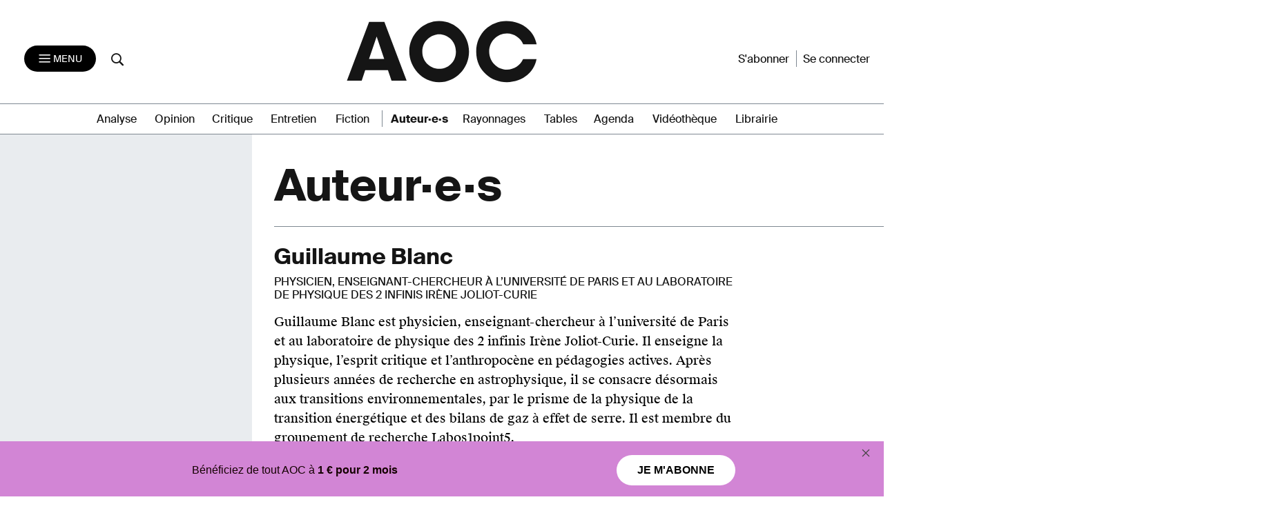

--- FILE ---
content_type: text/html; charset=utf-8
request_url: https://frontend.poool.fr/engage/R0RWB-RDABY-WGOCG-FP63S/6867a06722eace3e1bfb8039?filters=JTVCJTIydmlzaXRldXIlMjIlNUQ%253D
body_size: 5086
content:
<!DOCTYPE html><html><head><meta charSet="utf-8"/><meta name="viewport" content="width=device-width, initial-scale=1"/><link rel="stylesheet" href="/engage/_next/static/css/3d3c4efeb4702df6.css" data-precedence="next"/><link rel="stylesheet" href="/engage/_next/static/css/ce3520b9c0f7c1b9.css" data-precedence="next"/><link rel="preload" as="script" fetchPriority="low" href="/engage/_next/static/chunks/webpack-1cecc70c8b572e5b.js"/><script src="/engage/_next/static/chunks/4bd1b696-c023c6e3521b1417.js" async=""></script><script src="/engage/_next/static/chunks/255-bea15f2adea7ab0a.js" async=""></script><script src="/engage/_next/static/chunks/main-app-943e31e5a3e7342a.js" async=""></script><script src="/engage/_next/static/chunks/189-dd330c14372a5155.js" async=""></script><script src="/engage/_next/static/chunks/app/(engage)/%5BappId%5D/layout-9a927ebe84e0ce51.js" async=""></script><script src="/engage/_next/static/chunks/app/(engage)/%5BappId%5D/%5BelementId%5D/not-found-50d703312cc8b18d.js" async=""></script><meta name="next-size-adjust" content=""/><script src="/engage/_next/static/chunks/polyfills-42372ed130431b0a.js" noModule=""></script></head><body><div hidden=""><!--$?--><template id="B:0"></template><!--/$--></div><div class="p3-app __className_6d5c62"></div><div data-iframe-size="true"></div><script>requestAnimationFrame(function(){$RT=performance.now()});</script><script src="/engage/_next/static/chunks/webpack-1cecc70c8b572e5b.js" id="_R_" async=""></script><script>(self.__next_f=self.__next_f||[]).push([0])</script><script>self.__next_f.push([1,"1:\"$Sreact.fragment\"\n2:I[9766,[],\"\"]\n3:I[8924,[],\"\"]\n4:I[7524,[\"189\",\"static/chunks/189-dd330c14372a5155.js\",\"353\",\"static/chunks/app/(engage)/%5BappId%5D/layout-9a927ebe84e0ce51.js\"],\"default\"]\n5:I[7564,[\"307\",\"static/chunks/app/(engage)/%5BappId%5D/%5BelementId%5D/not-found-50d703312cc8b18d.js\"],\"default\"]\n7:I[4431,[],\"OutletBoundary\"]\n9:I[5278,[],\"AsyncMetadataOutlet\"]\nb:I[4431,[],\"ViewportBoundary\"]\nd:I[4431,[],\"MetadataBoundary\"]\ne:\"$Sreact.suspense\"\n10:I[7150,[],\"\"]\n:HL[\"/engage/_next/static/css/3d3c4efeb4702df6.css\",\"style\"]\n:HL[\"/engage/_next/static/media/e807dee2426166ad-s.p.woff2\",\"font\",{\"crossOrigin\":\"\",\"type\":\"font/woff2\"}]\n:HL[\"/engage/_next/static/css/ce3520b9c0f7c1b9.css\",\"style\"]\n"])</script><script>self.__next_f.push([1,"0:{\"P\":null,\"b\":\"U36-ZsoDafYsptSPkqrBr\",\"p\":\"/engage\",\"c\":[\"\",\"R0RWB-RDABY-WGOCG-FP63S\",\"6867a06722eace3e1bfb8039?filters=JTVCJTIydmlzaXRldXIlMjIlNUQ%253D\"],\"i\":false,\"f\":[[[\"\",{\"children\":[\"(engage)\",{\"children\":[[\"appId\",\"R0RWB-RDABY-WGOCG-FP63S\",\"d\"],{\"children\":[[\"elementId\",\"6867a06722eace3e1bfb8039\",\"d\"],{\"children\":[\"__PAGE__?{\\\"filters\\\":\\\"JTVCJTIydmlzaXRldXIlMjIlNUQ%3D\\\"}\",{}]}]}]}]},\"$undefined\",\"$undefined\",true],[\"\",[\"$\",\"$1\",\"c\",{\"children\":[[[\"$\",\"link\",\"0\",{\"rel\":\"stylesheet\",\"href\":\"/engage/_next/static/css/3d3c4efeb4702df6.css\",\"precedence\":\"next\",\"crossOrigin\":\"$undefined\",\"nonce\":\"$undefined\"}]],[\"$\",\"html\",null,{\"children\":[\"$\",\"body\",null,{\"children\":[[\"$\",\"$L2\",null,{\"parallelRouterKey\":\"children\",\"error\":\"$undefined\",\"errorStyles\":\"$undefined\",\"errorScripts\":\"$undefined\",\"template\":[\"$\",\"$L3\",null,{}],\"templateStyles\":\"$undefined\",\"templateScripts\":\"$undefined\",\"notFound\":[[[\"$\",\"title\",null,{\"children\":\"404: This page could not be found.\"}],[\"$\",\"div\",null,{\"style\":{\"fontFamily\":\"system-ui,\\\"Segoe UI\\\",Roboto,Helvetica,Arial,sans-serif,\\\"Apple Color Emoji\\\",\\\"Segoe UI Emoji\\\"\",\"height\":\"100vh\",\"textAlign\":\"center\",\"display\":\"flex\",\"flexDirection\":\"column\",\"alignItems\":\"center\",\"justifyContent\":\"center\"},\"children\":[\"$\",\"div\",null,{\"children\":[[\"$\",\"style\",null,{\"dangerouslySetInnerHTML\":{\"__html\":\"body{color:#000;background:#fff;margin:0}.next-error-h1{border-right:1px solid rgba(0,0,0,.3)}@media (prefers-color-scheme:dark){body{color:#fff;background:#000}.next-error-h1{border-right:1px solid rgba(255,255,255,.3)}}\"}}],[\"$\",\"h1\",null,{\"className\":\"next-error-h1\",\"style\":{\"display\":\"inline-block\",\"margin\":\"0 20px 0 0\",\"padding\":\"0 23px 0 0\",\"fontSize\":24,\"fontWeight\":500,\"verticalAlign\":\"top\",\"lineHeight\":\"49px\"},\"children\":404}],[\"$\",\"div\",null,{\"style\":{\"display\":\"inline-block\"},\"children\":[\"$\",\"h2\",null,{\"style\":{\"fontSize\":14,\"fontWeight\":400,\"lineHeight\":\"49px\",\"margin\":0},\"children\":\"This page could not be found.\"}]}]]}]}]],[]],\"forbidden\":\"$undefined\",\"unauthorized\":\"$undefined\"}],[\"$\",\"div\",null,{\"data-iframe-size\":true}]]}]}]]}],{\"children\":[\"(engage)\",[\"$\",\"$1\",\"c\",{\"children\":[[[\"$\",\"link\",\"0\",{\"rel\":\"stylesheet\",\"href\":\"/engage/_next/static/css/ce3520b9c0f7c1b9.css\",\"precedence\":\"next\",\"crossOrigin\":\"$undefined\",\"nonce\":\"$undefined\"}]],[\"$\",\"div\",null,{\"className\":\"p3-app __className_6d5c62\",\"children\":[\"$\",\"$L2\",null,{\"parallelRouterKey\":\"children\",\"error\":\"$undefined\",\"errorStyles\":\"$undefined\",\"errorScripts\":\"$undefined\",\"template\":[\"$\",\"$L3\",null,{}],\"templateStyles\":\"$undefined\",\"templateScripts\":\"$undefined\",\"notFound\":[[[\"$\",\"title\",null,{\"children\":\"404: This page could not be found.\"}],[\"$\",\"div\",null,{\"style\":\"$0:f:0:1:1:props:children:1:props:children:props:children:0:props:notFound:0:1:props:style\",\"children\":[\"$\",\"div\",null,{\"children\":[[\"$\",\"style\",null,{\"dangerouslySetInnerHTML\":{\"__html\":\"body{color:#000;background:#fff;margin:0}.next-error-h1{border-right:1px solid rgba(0,0,0,.3)}@media (prefers-color-scheme:dark){body{color:#fff;background:#000}.next-error-h1{border-right:1px solid rgba(255,255,255,.3)}}\"}}],[\"$\",\"h1\",null,{\"className\":\"next-error-h1\",\"style\":\"$0:f:0:1:1:props:children:1:props:children:props:children:0:props:notFound:0:1:props:children:props:children:1:props:style\",\"children\":404}],[\"$\",\"div\",null,{\"style\":\"$0:f:0:1:1:props:children:1:props:children:props:children:0:props:notFound:0:1:props:children:props:children:2:props:style\",\"children\":[\"$\",\"h2\",null,{\"style\":\"$0:f:0:1:1:props:children:1:props:children:props:children:0:props:notFound:0:1:props:children:props:children:2:props:children:props:style\",\"children\":\"This page could not be found.\"}]}]]}]}]],[]],\"forbidden\":\"$undefined\",\"unauthorized\":\"$undefined\"}]}]]}],{\"children\":[[\"appId\",\"R0RWB-RDABY-WGOCG-FP63S\",\"d\"],[\"$\",\"$1\",\"c\",{\"children\":[null,[\"$\",\"$L4\",null,{\"product\":\"engage\",\"children\":[\"$\",\"$L2\",null,{\"parallelRouterKey\":\"children\",\"error\":\"$undefined\",\"errorStyles\":\"$undefined\",\"errorScripts\":\"$undefined\",\"template\":[\"$\",\"$L3\",null,{}],\"templateStyles\":\"$undefined\",\"templateScripts\":\"$undefined\",\"notFound\":\"$undefined\",\"forbidden\":\"$undefined\",\"unauthorized\":\"$undefined\"}]}]]}],{\"children\":[[\"elementId\",\"6867a06722eace3e1bfb8039\",\"d\"],[\"$\",\"$1\",\"c\",{\"children\":[null,[\"$\",\"$L2\",null,{\"parallelRouterKey\":\"children\",\"error\":\"$undefined\",\"errorStyles\":\"$undefined\",\"errorScripts\":\"$undefined\",\"template\":[\"$\",\"$L3\",null,{}],\"templateStyles\":\"$undefined\",\"templateScripts\":\"$undefined\",\"notFound\":[[\"$\",\"$L5\",null,{}],[]],\"forbidden\":\"$undefined\",\"unauthorized\":\"$undefined\"}]]}],{\"children\":[\"__PAGE__\",[\"$\",\"$1\",\"c\",{\"children\":[\"$L6\",null,[\"$\",\"$L7\",null,{\"children\":[\"$L8\",[\"$\",\"$L9\",null,{\"promise\":\"$@a\"}]]}]]}],{},null,false]},null,false]},null,false]},null,false]},null,false],[\"$\",\"$1\",\"h\",{\"children\":[null,[[\"$\",\"$Lb\",null,{\"children\":\"$Lc\"}],[\"$\",\"meta\",null,{\"name\":\"next-size-adjust\",\"content\":\"\"}]],[\"$\",\"$Ld\",null,{\"children\":[\"$\",\"div\",null,{\"hidden\":true,\"children\":[\"$\",\"$e\",null,{\"fallback\":null,\"children\":\"$Lf\"}]}]}]]}],false]],\"m\":\"$undefined\",\"G\":[\"$10\",[]],\"s\":false,\"S\":false}\n"])</script><script>self.__next_f.push([1,"c:[[\"$\",\"meta\",\"0\",{\"charSet\":\"utf-8\"}],[\"$\",\"meta\",\"1\",{\"name\":\"viewport\",\"content\":\"width=device-width, initial-scale=1\"}]]\n8:null\n"])</script><script>self.__next_f.push([1,"11:I[7736,[\"545\",\"static/chunks/c16f53c3-184ddc603d6bcf88.js\",\"189\",\"static/chunks/189-dd330c14372a5155.js\",\"324\",\"static/chunks/324-4540a4c061629b98.js\",\"695\",\"static/chunks/695-6922b3b82bab43c7.js\",\"834\",\"static/chunks/834-263f8acfc1a1d122.js\",\"892\",\"static/chunks/app/(engage)/%5BappId%5D/%5BelementId%5D/page-5f6141d73f9d2f75.js\"],\"TrackingStore\"]\n12:I[7338,[\"545\",\"static/chunks/c16f53c3-184ddc603d6bcf88.js\",\"189\",\"static/chunks/189-dd330c14372a5155.js\",\"324\",\"static/chunks/324-4540a4c061629b98.js\",\"695\",\"static/chunks/695-6922b3b82bab43c7.js\",\"834\",\"static/chunks/834-263f8acfc1a1d122.js\",\"892\",\"static/chunks/app/(engage)/%5BappId%5D/%5BelementId%5D/page-5f6141d73f9d2f75.js\"],\"default\"]\n13:I[7517,[\"545\",\"static/chunks/c16f53c3-184ddc603d6bcf88.js\",\"189\",\"static/chunks/189-dd330c14372a5155.js\",\"324\",\"static/chunks/324-4540a4c061629b98.js\",\"695\",\"static/chunks/695-6922b3b82bab43c7.js\",\"834\",\"static/chunks/834-263f8acfc1a1d122.js\",\"892\",\"static/chunks/app/(engage)/%5BappId%5D/%5BelementId%5D/page-5f6141d73f9d2f75.js\"],\"default\"]\na:{\"metadata\":[],\"error\":null,\"digest\":\"$undefined\"}\nf:\"$a:metadata\"\n"])</script><script>self.__next_f.push([1,"6:[\"$\",\"$L11\",null,{\"element\":{\"_id\":\"6867a06722eace3e1bfb8039\",\"app\":\"62593119f2f7bd00338a792c\",\"content\":[{\"type\":\"row\",\"settings\":{\"alignItems\":\"center\",\"className\":\"bandeau\",\"flexWrap\":\"nowrap\"},\"cols\":[{\"type\":\"col\",\"content\":[{\"type\":\"text\",\"content\":\"\u003cp style=\\\"text-align:center;\\\"\u003e\u003cspan style=\\\"color:#140000;\\\"\u003eBénéficiez de tout AOC à \u003cstrong\u003e1 € pour 2 mois\u003c/strong\u003e\u003c/span\u003e\u003c/p\u003e\",\"id\":\"ec396ac4-0707-4ae4-8474-5afed62b758e\",\"styles\":{\"paddingTop\":\"10px\",\"paddingRight\":\"10px\",\"paddingBottom\":\"10px\",\"paddingLeft\":\"10px\"}}],\"id\":\"0a38246c-3dce-4130-889c-65b80ca81a01\",\"styles\":{\"marginRight\":\"\"},\"size\":\"fluid\"},{\"type\":\"col\",\"content\":[{\"type\":\"button\",\"content\":\"\u003cp style=\\\"text-align:center;\\\"\u003e\u003cstrong\u003eJE M'ABONNE\u003c/strong\u003e\u003c/p\u003e\",\"action\":\"link\",\"url\":\"https://aoc.media/offre-exceptionnelle/\",\"settings\":{\"buttonType\":\"button\"},\"customId\":\"button291398\",\"id\":\"13397b0d-dbb2-4d06-861f-0fea5fb39705\",\"styles\":{\"backgroundColor\":\"\",\"marginTop\":\"\",\"marginLeft\":\"40px\",\"paddingLeft\":\"\"}}],\"id\":\"6bd478d6-a6c7-40fa-afb2-893a3739ab01\",\"size\":4}],\"id\":\"bfe26b27-bcb6-4222-b5af-42a40b8b8b6e\",\"styles\":{\"backgroundColor\":\"#d285d5\"},\"responsive\":{\"sm\":\"show\",\"xs\":\"show\"}},{\"type\":\"image\",\"url\":\"https://cdn.poool.fr/uploads/63f8bb1f73c92568751fd64a/cross.svg\",\"name\":\"cross.svg\",\"id\":\"30048b65-9bcd-4a7c-ae93-82ed16dde041\",\"settings\":{\"className\":\"cross-icon\",\"textAlign\":\"right\",\"size\":\"custom\",\"width\":\"12\",\"height\":\"12\",\"destroyOnClick\":true},\"styles\":{\"backgroundColor\":\"#d285d5\"}}],\"conditions\":[{\"id\":\"5e8a5887-4f74-45ee-8814-04526def3787\",\"type\":\"or\",\"value\":[{\"type\":\"customFilter\",\"value\":\"visiteur\"},{\"type\":\"customFilter\",\"value\":\"prospect\"},{\"type\":\"customFilter\",\"value\":\"inactif\"}]},{\"id\":\"104691dc-2710-483f-a3e9-47b60ba6201a\",\"type\":\"or\",\"value\":[{\"id\":\"0440dcd0-51a0-4e4a-81f9-38102ad3e5a1\",\"type\":\"customFilter\",\"hide\":true,\"value\":\"visible\"},{\"type\":\"customFilter\",\"hide\":true,\"value\":\"ips_biblio\"}]}],\"enabled\":true,\"settings\":{\"custom_css\":\".cross-icon {\\n  position: absolute;\\n  top: 5px;\\n  right: 20px;\\n}\\n\\n.bandeau {\\n  font-family : 'SuisseIntlRegular', sans-serif;\\n  border-top : solid 4px #d285d5;\\n}\\n\\n.junipero.button.primary {\\n  padding: 10px 30px;\\n  border-radius: 25px;\\n  color : #000;\\n  background-color: white;\\n  text-transform: uppercase;\\n  font-family : 'SuisseIntlRegular', sans-serif;\\n}\\n\\n.junipero.button:hover:not(:disabled):not(.disabled) {\\n    background-color: white;\\n}\\n\\nbody .junipero.button.primary {\\n    text-shadow : none;\\n}\\n.p3-outlet {\\n  position: fixed;\\n    bottom: 0;\\n}\\n/* Small \u0026 regular mobiles */\\n@media (max-width: 575px) {\\n .junipero.button.primary {\\n  padding: 10px 20px;\\n  font-size : 14px;\\n  border-radius: 25px;\\n  color : #000;\\n  text-transform: uppercase;\\n  font-family : 'SuisseIntlRegular', sans-serif;\\n}\\n\\n.bandeau {\\n  padding-left: 10px;\\n  padding-right: 10px;\\n}\\n}\\n\",\"custom_parent_css\":\"#p3-parent-frame {\\n  position: fixed;\\n  right: 0;\\n  bottom: 0;\\n  left: 0;\\n  z-index: 9999;\\n}\\n\\n\"},\"name\":\"Bandeau Full Screen couleur\",\"slug\":\"bandeau-full-screen-couleur\",\"preview_url\":\"https://cdn.poool.fr/screenshots/62593119f2f7bd00338a792c/3be01118-de01-4c75-ae14-9bb598afd95d.png\",\"model_slug\":\"\",\"created_at\":\"2025-07-04T09:35:35.570Z\",\"__v\":19,\"updated_at\":\"2026-01-06T14:51:46.672Z\"},\"children\":[\"$\",\"$L12\",null,{\"dir\":\"$undefined\",\"locale\":\"FR\",\"children\":[[[\"$\",\"$L13\",\"bfe26b27-bcb6-4222-b5af-42a40b8b8b6e\",{\"block\":{\"type\":\"row\",\"settings\":{\"alignItems\":\"center\",\"className\":\"bandeau\",\"flexWrap\":\"nowrap\"},\"cols\":[{\"type\":\"col\",\"content\":[{\"type\":\"text\",\"content\":\"\u003cp style=\\\"text-align:center;\\\"\u003e\u003cspan style=\\\"color:#140000;\\\"\u003eBénéficiez de tout AOC à \u003cstrong\u003e1 € pour 2 mois\u003c/strong\u003e\u003c/span\u003e\u003c/p\u003e\",\"id\":\"ec396ac4-0707-4ae4-8474-5afed62b758e\",\"styles\":{\"paddingTop\":\"10px\",\"paddingRight\":\"10px\",\"paddingBottom\":\"10px\",\"paddingLeft\":\"10px\"}}],\"id\":\"0a38246c-3dce-4130-889c-65b80ca81a01\",\"styles\":{\"marginRight\":\"\"},\"size\":\"fluid\"},{\"type\":\"col\",\"content\":[{\"type\":\"button\",\"content\":\"\u003cp style=\\\"text-align:center;\\\"\u003e\u003cstrong\u003eJE M'ABONNE\u003c/strong\u003e\u003c/p\u003e\",\"action\":\"link\",\"url\":\"https://aoc.media/offre-exceptionnelle/\",\"settings\":{\"buttonType\":\"button\"},\"customId\":\"button291398\",\"id\":\"13397b0d-dbb2-4d06-861f-0fea5fb39705\",\"styles\":{\"backgroundColor\":\"\",\"marginTop\":\"\",\"marginLeft\":\"40px\",\"paddingLeft\":\"\"}}],\"id\":\"6bd478d6-a6c7-40fa-afb2-893a3739ab01\",\"size\":4}],\"id\":\"bfe26b27-bcb6-4222-b5af-42a40b8b8b6e\",\"styles\":{\"backgroundColor\":\"#d285d5\"},\"responsive\":{\"sm\":\"show\",\"xs\":\"show\"}},\"displayParams\":{\"filters\":[\"visiteur\"],\"variables\":{}},\"textReplacers\":{},\"children\":\"$L14\"}],\"$L15\"],\"$undefined\",\"$L16\"]}]}]\n"])</script><script>self.__next_f.push([1,"17:I[4916,[\"545\",\"static/chunks/c16f53c3-184ddc603d6bcf88.js\",\"189\",\"static/chunks/189-dd330c14372a5155.js\",\"324\",\"static/chunks/324-4540a4c061629b98.js\",\"695\",\"static/chunks/695-6922b3b82bab43c7.js\",\"834\",\"static/chunks/834-263f8acfc1a1d122.js\",\"892\",\"static/chunks/app/(engage)/%5BappId%5D/%5BelementId%5D/page-5f6141d73f9d2f75.js\"],\"default\"]\n18:I[9023,[\"545\",\"static/chunks/c16f53c3-184ddc603d6bcf88.js\",\"189\",\"static/chunks/189-dd330c14372a5155.js\",\"324\",\"static/chunks/324-4540a4c061629b98.js\",\"695\",\"static/chunks/695-6922b3b82bab43c7.js\",\"834\",\"static/chunks/834-263f8acfc1a1d122.js\",\"892\",\"static/chunks/app/(engage)/%5BappId%5D/%5BelementId%5D/page-5f6141d73f9d2f75.js\"],\"default\"]\n19:I[7822,[\"545\",\"static/chunks/c16f53c3-184ddc603d6bcf88.js\",\"189\",\"static/chunks/189-dd330c14372a5155.js\",\"324\",\"static/chunks/324-4540a4c061629b98.js\",\"695\",\"static/chunks/695-6922b3b82bab43c7.js\",\"834\",\"static/chunks/834-263f8acfc1a1d122.js\",\"892\",\"static/chunks/app/(engage)/%5BappId%5D/%5BelementId%5D/page-5f6141d73f9d2f75.js\"],\"default\"]\n1a:I[8955,[\"545\",\"static/chunks/c16f53c3-184ddc603d6bcf88.js\",\"189\",\"static/chunks/189-dd330c14372a5155.js\",\"324\",\"static/chunks/324-4540a4c061629b98.js\",\"695\",\"static/chunks/695-6922b3b82bab43c7.js\",\"834\",\"static/chunks/834-263f8acfc1a1d122.js\",\"892\",\"static/chunks/app/(engage)/%5BappId%5D/%5BelementId%5D/page-5f6141d73f9d2f75.js\"],\"default\"]\n"])</script><script>self.__next_f.push([1,"14:[\"$\",\"$L17\",null,{\"block\":\"$6:props:children:props:children:0:0:props:block\",\"children\":[[\"$\",\"div\",\".3\",{\"className\":\"p3-block p3-block-row flex flex-wrap items-center flex-nowrap gap-2.5 bandeau\",\"style\":{\"backgroundColor\":\"#d285d5\"},\"children\":[[\"$\",\"$L13\",\"0a38246c-3dce-4130-889c-65b80ca81a01\",{\"block\":\"$6:props:children:props:children:0:0:props:block:cols:0\",\"displayParams\":{\"filters\":[\"visiteur\"],\"variables\":{}},\"textReplacers\":\"$6:props:children:props:children:0:0:props:textReplacers\",\"children\":[\"$\",\"div\",null,{\"className\":\"p3-block-col flex-auto\",\"style\":{},\"children\":[[\"$\",\"$L13\",\"ec396ac4-0707-4ae4-8474-5afed62b758e\",{\"block\":\"$6:props:children:props:children:0:0:props:block:cols:0:content:0\",\"displayParams\":{\"filters\":[\"visiteur\"],\"variables\":{}},\"textReplacers\":\"$6:props:children:props:children:0:0:props:textReplacers\",\"children\":[\"$\",\"$L17\",null,{\"block\":\"$6:props:children:props:children:0:0:props:block:cols:0:content:0\",\"children\":[[\"$\",\"$L18\",\".1\",{\"block\":\"$6:props:children:props:children:0:0:props:block:cols:0:content:0\",\"className\":\"p3-block\",\"textReplacers\":\"$6:props:children:props:children:0:0:props:textReplacers\",\"serverProvider\":{\"appId\":\"R0RWB-RDABY-WGOCG-FP63S\",\"config\":{\"locale\":\"FR\"},\"searchParams\":{\"filters\":\"JTVCJTIydmlzaXRldXIlMjIlNUQ%3D\"},\"engageElement\":\"$6:props:element\",\"locale\":\"$undefined\"}}]]}]}]]}]}],[\"$\",\"$L13\",\"6bd478d6-a6c7-40fa-afb2-893a3739ab01\",{\"block\":\"$6:props:children:props:children:0:0:props:block:cols:1\",\"displayParams\":\"$14:props:children:0:props:children:0:props:displayParams\",\"textReplacers\":\"$6:props:children:props:children:0:0:props:textReplacers\",\"children\":[\"$\",\"div\",null,{\"className\":\"p3-block-col basis-4/12\",\"style\":{},\"children\":[[\"$\",\"$L13\",\"13397b0d-dbb2-4d06-861f-0fea5fb39705\",{\"block\":\"$6:props:children:props:children:0:0:props:block:cols:1:content:0\",\"displayParams\":{\"filters\":[\"visiteur\"],\"variables\":{}},\"textReplacers\":\"$6:props:children:props:children:0:0:props:textReplacers\",\"children\":[\"$\",\"$L17\",null,{\"block\":\"$6:props:children:props:children:0:0:props:block:cols:1:content:0\",\"children\":[[\"$\",\"$L19\",\".4\",{\"block\":\"$6:props:children:props:children:0:0:props:block:cols:1:content:0\",\"className\":\"p3-block\",\"textReplacers\":\"$6:props:children:props:children:0:0:props:textReplacers\",\"serverProvider\":{\"appId\":\"R0RWB-RDABY-WGOCG-FP63S\",\"config\":\"$14:props:children:0:props:children:0:props:children:props:children:0:props:children:props:children:0:props:serverProvider:config\",\"searchParams\":\"$14:props:children:0:props:children:0:props:children:props:children:0:props:children:props:children:0:props:serverProvider:searchParams\",\"engageElement\":\"$6:props:element\",\"locale\":\"$undefined\"}}]]}]}]]}]}]]}]]}]\n"])</script><script>self.__next_f.push([1,"15:[\"$\",\"$L13\",\"30048b65-9bcd-4a7c-ae93-82ed16dde041\",{\"block\":{\"type\":\"image\",\"url\":\"https://cdn.poool.fr/uploads/63f8bb1f73c92568751fd64a/cross.svg\",\"name\":\"cross.svg\",\"id\":\"30048b65-9bcd-4a7c-ae93-82ed16dde041\",\"settings\":{\"className\":\"cross-icon\",\"textAlign\":\"right\",\"size\":\"custom\",\"width\":\"12\",\"height\":\"12\",\"destroyOnClick\":true},\"styles\":{\"backgroundColor\":\"#d285d5\"}},\"displayParams\":{\"filters\":[\"visiteur\"],\"variables\":{}},\"textReplacers\":{},\"children\":[\"$\",\"$L17\",null,{\"block\":\"$15:props:block\",\"children\":[[\"$\",\"$L1a\",\".6\",{\"block\":\"$15:props:block\",\"className\":\"p3-block\",\"textReplacers\":\"$15:props:textReplacers\",\"serverProvider\":{\"appId\":\"R0RWB-RDABY-WGOCG-FP63S\",\"config\":\"$14:props:children:0:props:children:0:props:children:props:children:0:props:children:props:children:0:props:serverProvider:config\",\"searchParams\":\"$14:props:children:0:props:children:0:props:children:props:children:0:props:children:props:children:0:props:serverProvider:searchParams\",\"engageElement\":\"$6:props:element\",\"locale\":\"$undefined\"}}]]}]}]\n"])</script><script>self.__next_f.push([1,"16:[\"$\",\"style\",null,{\"id\":\"p3-custom-css\",\"children\":\".cross-icon {\\n  position: absolute;\\n  top: 5px;\\n  right: 20px;\\n}\\n\\n.bandeau {\\n  font-family : 'SuisseIntlRegular', sans-serif;\\n  border-top : solid 4px #d285d5;\\n}\\n\\n.junipero.button.primary {\\n  padding: 10px 30px;\\n  border-radius: 25px;\\n  color : #000;\\n  background-color: white;\\n  text-transform: uppercase;\\n  font-family : 'SuisseIntlRegular', sans-serif;\\n}\\n\\n.junipero.button:hover:not(:disabled):not(.disabled) {\\n    background-color: white;\\n}\\n\\nbody .junipero.button.primary {\\n    text-shadow : none;\\n}\\n.p3-outlet {\\n  position: fixed;\\n    bottom: 0;\\n}\\n/* Small \u0026 regular mobiles */\\n@media (max-width: 575px) {\\n .junipero.button.primary {\\n  padding: 10px 20px;\\n  font-size : 14px;\\n  border-radius: 25px;\\n  color : #000;\\n  text-transform: uppercase;\\n  font-family : 'SuisseIntlRegular', sans-serif;\\n}\\n\\n.bandeau {\\n  padding-left: 10px;\\n  padding-right: 10px;\\n}\\n}\\n\"}]\n"])</script><script src="/engage/_next/static/chunks/c16f53c3-184ddc603d6bcf88.js" async=""></script><script src="/engage/_next/static/chunks/324-4540a4c061629b98.js" async=""></script><script src="/engage/_next/static/chunks/695-6922b3b82bab43c7.js" async=""></script><script src="/engage/_next/static/chunks/834-263f8acfc1a1d122.js" async=""></script><script src="/engage/_next/static/chunks/app/(engage)/%5BappId%5D/%5BelementId%5D/page-5f6141d73f9d2f75.js" async=""></script><div hidden id="S:0"></div><script>$RB=[];$RV=function(a){$RT=performance.now();for(var b=0;b<a.length;b+=2){var c=a[b],e=a[b+1];null!==e.parentNode&&e.parentNode.removeChild(e);var f=c.parentNode;if(f){var g=c.previousSibling,h=0;do{if(c&&8===c.nodeType){var d=c.data;if("/$"===d||"/&"===d)if(0===h)break;else h--;else"$"!==d&&"$?"!==d&&"$~"!==d&&"$!"!==d&&"&"!==d||h++}d=c.nextSibling;f.removeChild(c);c=d}while(c);for(;e.firstChild;)f.insertBefore(e.firstChild,c);g.data="$";g._reactRetry&&requestAnimationFrame(g._reactRetry)}}a.length=0};
$RC=function(a,b){if(b=document.getElementById(b))(a=document.getElementById(a))?(a.previousSibling.data="$~",$RB.push(a,b),2===$RB.length&&("number"!==typeof $RT?requestAnimationFrame($RV.bind(null,$RB)):(a=performance.now(),setTimeout($RV.bind(null,$RB),2300>a&&2E3<a?2300-a:$RT+300-a)))):b.parentNode.removeChild(b)};$RC("B:0","S:0")</script><script defer src="https://static.cloudflareinsights.com/beacon.min.js/vcd15cbe7772f49c399c6a5babf22c1241717689176015" integrity="sha512-ZpsOmlRQV6y907TI0dKBHq9Md29nnaEIPlkf84rnaERnq6zvWvPUqr2ft8M1aS28oN72PdrCzSjY4U6VaAw1EQ==" data-cf-beacon='{"version":"2024.11.0","token":"399a55ebd51e4b859df890fd881609fe","server_timing":{"name":{"cfCacheStatus":true,"cfEdge":true,"cfExtPri":true,"cfL4":true,"cfOrigin":true,"cfSpeedBrain":true},"location_startswith":null}}' crossorigin="anonymous"></script>
</body></html>